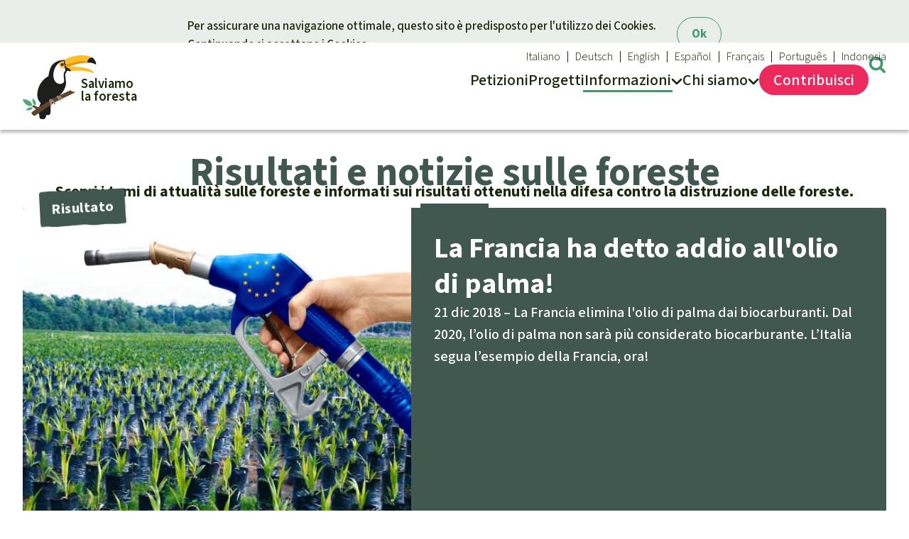

--- FILE ---
content_type: text/html; charset=UTF-8
request_url: https://www.salviamolaforesta.org/aggiornamenti/2018
body_size: 10349
content:
<!doctype html>
<html lang="it" data-svg-icons-uri="/build/icons.da862f33.svg" >
<!-- 8972804 -->
<head prefix="og: http://ogp.me/ns#" >
        <meta charset="UTF-8" />
    <title>Risultati e notizie sulle foreste - Salviamo la foresta - Salviamo la foresta</title>

    <script>20;
        document.documentElement.dataset.colorScheme = window.localStorage.getItem('color-scheme') || 'auto';
                    ;</script>

            <link rel="stylesheet" href="/build/styles.a70f6dba.css">
        <link rel="stylesheet" href="/build/mobile.b4fee6ef.css"  media="(max-width: 43.99999rem)" />
        <link rel="stylesheet" href="/build/desktop.fc3d358a.css" media="(min-width: 44rem)" />

                    <style nonce="ca283830-20">

        a.tile.replace-on-click > div.content
        {
            text-align: center;
        }

    </style>

    
                <script fetchpriority="low" defer src="/build/js/utils/origin.f104a51f.js"></script>
        <script fetchpriority="low" defer src="/build/js/vendor/js.cookie.ef54837c.js"></script>

                <script fetchpriority="low" type="module" src="/build/js/index.466b251a.mjs"></script>

                <meta name="viewport" content="width=device-width, initial-scale=1.0" />
        <meta name="description" content="Difendi le foreste tropicali. Qui puoi leggere le informazioni e le petizioni attuali. Fai sentire ora la tua voce in rete, aggiungi la tua firma!">
                
        
        
        <script type="application/ld+json">
            {
                "@context": "https://schema.org",                    "@type": "WebPage",
                    "headline": "Risultati\u0020e\u0020notizie\u0020sulle\u0020foreste\u0020\u002D\u0020Salviamo\u0020la\u0020foresta",
                
                                "inLanguage": "it",
                "isAccessibleForFree": true,
                "publisher": {
                      "@type": "Organization",
                      "name": "Salviamo la foresta",
                      "url": "https://www.salviamolaforesta.org/",
                      "logo": {
                          "@type": "ImageObject",
                          "url": "https://www.salviamolaforesta.org/build/rdr-logo.1f8ddb46.svg",
                          "width": 450,
                          "height": 388
                      }
                }
            }
            </script>
        
        
                    <meta property="og:locale" content="it_IT">
            <meta property="og:site_name" content="Salviamo la foresta">

            
                                            <meta property="og:type" content="website">
                            
                                                            <meta property="og:image" content="https://www.salviamolaforesta.org/photos/article/facebook/fb/it/kw-050409919-riesentukan.jpg">
    
                        
            <meta property="twitter:card" content="summary_large_image">

                <script>20;
        document.documentElement.classList.add('js');
        var _paq = window._paq || [];
        window.plausible = function() { (window.plausible.q = window.plausible.q || []).push(arguments) };
                var _plsblPageView = {
            props: {
                'devicePixelRatio': window.devicePixelRatio,
                'protocol' : performance.getEntriesByType ? (performance.getEntriesByType('navigation')[0] || [])['nextHopProtocol'] : undefined
            }
        };
    ;</script>
        <link rel="icon" href="/build/favicon.574a5afc.ico" sizes="48x48" >
        <link rel="icon" href="/build/rdr-logo.1f8ddb46.svg" sizes="any" type="image/svg+xml">
    </head>
    <body class="it">
            <a data-nosnippet class="wcag show-on-focus fixed" tabindex="1" href="#content">Skip to main content</a>                    <header>
    <div class="page">
    <nav id="navi-main" aria-label="Menu principale">

        <a href="/" id="logo" aria-label="Startseite">
            <img fetchpriority="high" width="105" height="90" alt="Salviamo la foresta" src="/build/rdr-logo.1f8ddb46.svg" />
            <div aria-hidden="true"><span>Salviamo</span> <span>la foresta</span></div>
        </a>

        
        <div tabindex="-1">
            <span aria-hidden="true">
                <svg aria-hidden="true" focusable="false" width="20" height="30">
                    <use xlink:href="/build/icons.da862f33.svg#menu"></use>
                    <use xlink:href="/build/icons.da862f33.svg#close"></use>
                </svg>
                Menu
            </span>
            <ul>    <li aria-haspopup="true" class="">
        <a href="/petizione">
            <span>Petizioni</span>
        </a>
    </li>
    <li aria-haspopup="false" class="">
        <a href="/progetti">
            <span>Progetti</span>
        </a>
    </li>
    <li tabindex="-1" aria-haspopup="true" class="has-sub active">
        <a href="/tema" aria-label="Informazioni">
            <span>Info<span>rmazioni</span></span>
                <svg aria-hidden="true" width="16" height="10" viewBox="0 0 16 10">
        <use href="#navi-chevron"></use>
    </svg>

        </a><ul tabindex="-1">
    <li tabindex="-1">
        <strong class="h-like">Informati
                <svg aria-hidden="true" width="16" height="10" viewBox="0 0 16 10">
        <use href="#navi-chevron"></use>
    </svg>

        </strong>

        <ul>

            <li class="active">
                <a href="/aggiornamenti">Attualità</a>
            </li>
            
            <li >
                <a href="/aggiornamenti/obiettivi-raggiunti">Risultati</a>
            </li>
        </ul>
    </li>
        <li tabindex="-1"><strong class="h-like"><a href="/tema">Temi principali</a>     <svg aria-hidden="true" width="16" height="10" viewBox="0 0 16 10">
        <use href="#navi-chevron"></use>
    </svg>
</strong>
<ul>
            <li >
        <a href="/tema/foresta-tropicale">Foresta tropicale</a>
        <li >
        <a href="/tema/biomassa-e-bioenergia">Biomassa e Bioenergia</a>
        <li >
        <a href="/tema/legno-tropicale">Legno Tropicale</a>
        <li >
        <a href="/tema/olio-di-palma">Olio di palma</a>
        <li >
        <a href="/tema/allevamenti-industriali">Allevamenti industriali</a>
        <li >
        <a href="/tema/biodiversita">Biodiversità</a>
        <li >
        <a href="/tema/acqua">Acqua</a>
        <li >
        <a href="/tema/miniere-old">Miniere</a>
        <li >
        <a href="/tema/landgrabbing">Landgrabbing</a>
        <li >
        <a href="/tema/rspo">Problemi della certificazione</a>
        <li >
        <a href="/tema/criminalita-ambientale-narcotraffico-territori-indigeni-amazzonia">Criminalità ambientale, narcotraffico e territori indigeni in Amazzonia</a>
        <li >
        <a href="/tema/alluminio">Alluminio</a>
        <li >
        <a href="/tema/alluminio-domande-e-risposte">Domande e risposte</a>
        <li >
        <a href="/tema/incendi">Incendi</a>
        <li >
        <a href="/tema/chimalapas">Chimalapas</a>
        <li >
        <a href="/tema/soia">Soia</a>
        <li >
        <a href="/tema/difensori">Difensori</a>
        <li >
        <a href="/tema/chaco">Chaco</a>
        <li >
        <a href="/tema/domande-e-risposte-biodiversita">Domande e risposte</a>
        <li >
        <a href="/tema/commercio-traffico-internazionale-fauna-flora-selvatica">Commercio e traffico internazionale di fauna e flora selvatiche</a>
        <li >
        <a href="/tema/clima">Clima</a>
        <li >
        <a href="/tema/documento-di-sintesi-sul-clima">Documento di sintesi sul clima</a>
        <li >
        <a href="/tema/miniere">Miniere</a>
        <li >
        <a href="/tema/cpli">CPLI</a>
        <li >
        <a href="/tema/nestle">Nestlé</a>
        <li >
        <a href="/tema/pandemia-deforestazione">Pandemia e deforestazione</a>
        <li >
        <a href="/tema/pandemia-ambientalismo">Pandemia e ambientalismo</a>
        <li >
        <a href="/tema/cambiamento-climatico">Cambiamento climatico</a>
    </ul></li>
</ul></li>
    <li tabindex="-1" aria-haspopup="true" class="has-sub narrow">
        <a href="/tentang-kami">
            <span>Chi siamo</span>
                <svg aria-hidden="true" width="16" height="10" viewBox="0 0 16 10">
        <use href="#navi-chevron"></use>
    </svg>

        </a><ul tabindex="-1">
    <li>
        <strong class="h-like">Salviamo la Foresta</strong>
        <ul>

                        <li ><a href="/tentang-kami">Chi siamo</a>
            <li ><a href="/contatto">Contattaci</a>
            <li ><a href="/trasparenza">Trasparenza</a>
            <li ><a href="/sede-legale">Sede legale</a>
        </ul>
    </li>
</ul>
</li>
<li class="secondary hide-desktop">
                    <a title="Cerca" href="#search" class="target-toggle">
                        <svg aria-hidden="true" width="21" height="21" viewBox="0 0 21 21">
                            <use href="/build/icons.da862f33.svg#search"></use>
                        </svg>
                        <span>
                        Cerca
                        </span>
                    </a>
                </li><li tabindex="-1" id="navi-meta" class="secondary has-sub" aria-label="Our languages">
    <a href="/" title="Salviamo la foresta">
        <svg aria-hidden="true" focusable="false" width="21" height="21" viewBox="0 0 21 21">
            <use xlink:href="/build/icons.da862f33.svg#globe"></use>
        </svg>
        Italiano
            <svg aria-hidden="true" width="16" height="10" viewBox="0 0 16 10">
        <use href="#navi-chevron"></use>
    </svg>

    </a>

    <ul><li><a lang="de" title="Rettet den Regenwald e.V." href="https://www.regenwald.org">Deutsch</a><li><a lang="en" title="Rainforest Rescue" href="https://www.rainforest-rescue.org">English</a><li><a lang="es" title="Salva la Selva" href="https://www.salvalaselva.org">Español</a><li><a lang="fr" title="Sauvons la Forêt" href="https://www.sauvonslaforet.org">Français</a><li><a lang="pt" title="Salve a Floresta" href="https://www.salveafloresta.org">Português</a><li><a lang="id" title="Selamatkan Hutan Hujan" href="https://www.hutanhujan.org">Indonesia</a>    </ul>
</li></ul>
        </div>
        <div tabindex="-1">
            <span aria-hidden="true">
                <svg aria-hidden="true" focusable="false" width="25" height="25">
                    <use xlink:href="/build/icons.da862f33.svg#donate"></use>
                    <use xlink:href="/build/icons.da862f33.svg#close"></use>
                </svg>
                Contribuisci
            </span>
            <ul>    <li tabindex="-1" aria-haspopup="true" class="emphasize has-sub">
        <a href="/donazione">
            <svg aria-hidden="true" focusable="false" width="31" height="32">
                <use xlink:href="/build/icons.da862f33.svg#donate"></use>
            </svg>
            <span>Contribuisci</span>
        </a><ul tabindex="-1">
        <li tabindex="-1">
        <strong class="h-like"><a href="/donazione">La tua donazione aiuta</a>     <svg aria-hidden="true" width="16" height="10" viewBox="0 0 16 10">
        <use href="#navi-chevron"></use>
    </svg>
</strong>
                <ul>
                                <li><a href="/donazione/2195/come-fare-la-tua-donazione">Sostieni Salviamo la Foresta</a>
                                        
        </ul>
    </li>

            <li tabindex="-1">

            <strong class="h-like"><a href="/donazione#topical">Donazione per una causa specifica</a>     <svg aria-hidden="true" width="16" height="10" viewBox="0 0 16 10">
        <use href="#navi-chevron"></use>
    </svg>
</strong>
            <ul><li>
                    <a href="/donazione/11002/lavorariamo-fianco-a-fianco-ai-difensori-delle-foreste">Difensore e difensori delle foreste</a>
                </li>
                <li>
                    <a href="/donazione/10995/difendiamo-le-foreste-pluviali">In difesa della foresta</a>
                </li>
                <li>
                    <a href="/donazione/11001/proteggiamo-gli-animali-preservando-il-loro-habitat">Protezione degli animali</a>
                </li>
                            </ul>
        </li>
            <li tabindex="-1">

            <strong class="h-like"><a href="/donazione#regional">Donazione per una regione particolare</a>     <svg aria-hidden="true" width="16" height="10" viewBox="0 0 16 10">
        <use href="#navi-chevron"></use>
    </svg>
</strong>
            <ul><li>
                    <a href="/donazione/11004/proteggiamo-la-ricca-natura-dellafrica">Africa</a>
                </li>
                <li>
                    <a href="/donazione/11003/salviamo-le-foreste-del-sud-est-asiatico">Sud-est asiatico</a>
                </li>
                <li>
                    <a href="/donazione/11005/in-difesa-della-biodiversita-dellamerica-latina">America Latina</a>
                </li>
                            </ul>
        </li>
        <li class="hide-mobile">        <a class="tile" href="/donazione/2195/come-fare-la-tua-donazione">
            <picture class="base" >
                            <source srcset="[data-uri]" media="(max-width: 599px)">                            <img loading="lazy" src="/photos/article/base/s/tukan-urkunde-regenwald-blanko.jpg" alt="Un tucano" width="384" height="253"></picture>
            <div class="content">
                <strong class="h-like">Come fare la tua donazione</strong>
                <span class="link button">Contribuisci</span>
            </div>
        </a>
    </li>
</ul>

</li>
</ul>
        </div>
        <a title="Cerca" href="#search" class="target-toggle">
            <svg aria-hidden="true" width="25" height="25" viewBox="0 0 21 21">
                <use href="/build/icons.da862f33.svg#search"></use>
            </svg>
        </a>
                    
    </nav>

        </div>
</header>
        
        <search id="search" data-nosnippet>
            <div class="emphasize content" style="max-width: 100%; width: max-content;" >
                                <form class="data-entry" action="https://www.salviamolaforesta.org/ricerca" method="get">

                    <strong class="h-like h2" >Cerca</strong>
                                        <input required name="q" type="text" placeholder="Cerca qui" value="">
                    
                    <button type="submit" class="nonessential" style="white-space: nowrap">
                        <svg aria-hidden="true" focusable="false" style="width:1em" viewBox="0 0 30 32" aria-label="Cerca" title="Cerca">
                            <title>Cerca</title>
                            <use xlink:href="/build/icons.da862f33.svg#search"></use>
                        </svg> Cerca</button>

                </form>
                            </div>
        </search>

                <main id="content" class="clr-group-info"><section class="page">
    <h1>Risultati e notizie sulle foreste</h1>
            <p class="intro">Scopri i temi di attualità sulle foreste e informati sui risultati ottenuti nella difesa contro la distruzione delle foreste.</p>
    
    <hr>

    
    <a href="/aggiornamenti/9196/la-francia-ha-detto-addio-allolio-di-palma" class="tile emphasize horizontal" data-badge="Risultato" data-badge-masked>
                            <picture  class="focus-point" style="--focus-container-width: calc((min(var(--viewport-width), 79rem) - 3rem) * 0.45)">                        <source media="(((not (max-resolution: 1x)) or (not (-webkit-max-device-pixel-ratio: 1))) and (not (min-width: 44rem)))"
            sizes="auto, 100vw"
            srcset="/photos/article/base/xxxl/x2/biosprit-palmoel-eu.jpg 2400w,/photos/article/base/xxl/x2/biosprit-palmoel-eu.jpg 2016w,/photos/article/base/xl/x2/biosprit-palmoel-eu.jpg 1544w,/photos/article/base/l/x2/biosprit-palmoel-eu.jpg 1312w,/photos/article/base/m/x2/biosprit-palmoel-eu.jpg 1184w" width="592" height="390">
    <source media="(not (min-width: 44rem))"
            sizes="auto, 100vw"
            srcset="/photos/article/base/xxxl/biosprit-palmoel-eu.jpg 1200w,/photos/article/base/xxl/biosprit-palmoel-eu.jpg 1008w,/photos/article/base/xl/biosprit-palmoel-eu.jpg 772w,/photos/article/base/l/biosprit-palmoel-eu.jpg 656w,/photos/article/base/m/biosprit-palmoel-eu.jpg 592w" width="592" height="390">
    
        
                <source media="(not (max-resolution: 1x)), (not (-webkit-max-device-pixel-ratio: 1))"
                sizes="auto, calc((min(100vw, 79rem) - 3rem) * 0.45)"
                srcset="/photos/article/portrait/xxl/x2/biosprit-palmoel-eu.jpg 2016w,/photos/article/portrait/xl/x2/biosprit-palmoel-eu.jpg 1544w,/photos/article/portrait/l/x2/biosprit-palmoel-eu.jpg 1312w,/photos/article/portrait/m/x2/biosprit-palmoel-eu.jpg 1184w">

                                    <img loading="lazy" sizes="auto, calc((min(100vw, 79rem) - 3rem) * 0.45)" srcset="/photos/article/portrait/xxl/biosprit-palmoel-eu.jpg 1008w,/photos/article/portrait/xl/biosprit-palmoel-eu.jpg 772w,/photos/article/portrait/l/biosprit-palmoel-eu.jpg 656w,/photos/article/portrait/m/biosprit-palmoel-eu.jpg 592w" src="/photos/article/portrait/m/biosprit-palmoel-eu.jpg" alt="Olio di palma, biocarburante della UE" width="592" height="497">
    </picture>
    

        <div class="content">
            <h2>La Francia ha detto addio all&#039;olio di palma!</h2>
            <p>
                <span class="meta">21 dic 2018</span>
                La Francia elimina l&#039;olio di palma dai biocarburanti. Dal 2020, l’olio di palma non sarà più considerato biocarburante. L’Italia segua l’esempio della Francia, ora!
            </p>

        </div>
    </a>

    <div class="tiles grid two-col">
                    <a class="tile" href="/aggiornamenti/9192/gli-attivisti-contro-il-cemento-ricevono-il-premio-per-i-diritti-umani">
                
    <picture >
                                                                                    
                                                                    <source media="(((not (max-resolution: 1x)) or (not (-webkit-max-device-pixel-ratio: 1))) and ((min-width: 44rem)))"
            sizes="auto, calc((min(100vw, 79rem) - 5.5rem) / 2)"
            srcset="/photos/article/wide/xl/x2/20171208-hc-121202.jpg 1544w,/photos/article/wide/l/x2/20171208-hc-121202.jpg 1312w,/photos/article/wide/m/x2/20171208-hc-121202.jpg 1184w,/photos/article/wide/s/x2/20171208-hc-121202.jpg 768w" width="592" height="330">
    <source media="((min-width: 44rem))"
            sizes="auto, calc((min(100vw, 79rem) - 5.5rem) / 2)"
            srcset="/photos/article/wide/xl/20171208-hc-121202.jpg 772w,/photos/article/wide/l/20171208-hc-121202.jpg 656w,/photos/article/wide/m/20171208-hc-121202.jpg 592w,/photos/article/wide/s/20171208-hc-121202.jpg 384w" width="592" height="330">
    
                
        
                <source media="(not (max-resolution: 1x)), (not (-webkit-max-device-pixel-ratio: 1))"
                sizes="auto, (not (min-width: 44rem)) calc(100vw - 3rem),(not (min-width: 65rem)) calc((100vw - 5.5rem) / 2),calc((min(100vw, 79rem) - 5.5rem) / 2)"
                srcset="/photos/article/base/xl/x2/20171208-hc-121202.jpg 1544w,/photos/article/base/l/x2/20171208-hc-121202.jpg 1312w,/photos/article/base/m/x2/20171208-hc-121202.jpg 1184w,/photos/article/base/s/x2/20171208-hc-121202.jpg 768w">

                                    <img loading="lazy" sizes="auto, (not (min-width: 44rem)) calc(100vw - 3rem),(not (min-width: 65rem)) calc((100vw - 5.5rem) / 2),calc((min(100vw, 79rem) - 5.5rem) / 2)" srcset="/photos/article/base/xl/20171208-hc-121202.jpg 772w,/photos/article/base/l/20171208-hc-121202.jpg 656w,/photos/article/base/m/20171208-hc-121202.jpg 592w,/photos/article/base/s/20171208-hc-121202.jpg 384w" src="/photos/article/base/m/20171208-hc-121202.jpg" alt="Protesta contro la società tedesca HeidelbergCement a Giava, 12.12.2017" width="592" height="390">
            

        </picture>
    

        <div class="content" data-badge="Notizia" >
            <h3>Gli attivisti contro il cemento ricevono il premio per i diritti umani</h3>
            <p>
                <span class="meta">20 dic 2018</span>
                Lo Yap Tham Hien Human Rights Award  premierà gli attivisti indonesiani impegnati per salvare la loro terra dalle industrie del cemento, delle miniere e dell&#039;olio di palma.
            </p>
        </div>
    </a>    <a class="tile" href="/aggiornamenti/9164/la-foresta-degli-elefanti-di-sumatra-e-al-sicuro">
                
    <picture >
                                                                                    
                                                                    <source media="(((not (max-resolution: 1x)) or (not (-webkit-max-device-pixel-ratio: 1))) and ((min-width: 44rem)))"
            sizes="auto, calc((min(100vw, 79rem) - 5.5rem) / 2)"
            srcset="/photos/article/wide/xl/x2/sumatra-elefant-2-klein.jpg 1544w,/photos/article/wide/l/x2/sumatra-elefant-2-klein.jpg 1312w,/photos/article/wide/m/x2/sumatra-elefant-2-klein.jpg 1184w,/photos/article/wide/s/x2/sumatra-elefant-2-klein.jpg 768w" width="592" height="330">
    <source media="((min-width: 44rem))"
            sizes="auto, calc((min(100vw, 79rem) - 5.5rem) / 2)"
            srcset="/photos/article/wide/xl/sumatra-elefant-2-klein.jpg 772w,/photos/article/wide/l/sumatra-elefant-2-klein.jpg 656w,/photos/article/wide/m/sumatra-elefant-2-klein.jpg 592w,/photos/article/wide/s/sumatra-elefant-2-klein.jpg 384w" width="592" height="330">
    
                
        
                <source media="(not (max-resolution: 1x)), (not (-webkit-max-device-pixel-ratio: 1))"
                sizes="auto, (not (min-width: 44rem)) calc(100vw - 3rem),(not (min-width: 65rem)) calc((100vw - 5.5rem) / 2),calc((min(100vw, 79rem) - 5.5rem) / 2)"
                srcset="/photos/article/base/xl/x2/sumatra-elefant-2-klein.jpg 1544w,/photos/article/base/l/x2/sumatra-elefant-2-klein.jpg 1312w,/photos/article/base/m/x2/sumatra-elefant-2-klein.jpg 1184w,/photos/article/base/s/x2/sumatra-elefant-2-klein.jpg 768w">

                                    <img loading="lazy" sizes="auto, (not (min-width: 44rem)) calc(100vw - 3rem),(not (min-width: 65rem)) calc((100vw - 5.5rem) / 2),calc((min(100vw, 79rem) - 5.5rem) / 2)" srcset="/photos/article/base/xl/sumatra-elefant-2-klein.jpg 772w,/photos/article/base/l/sumatra-elefant-2-klein.jpg 656w,/photos/article/base/m/sumatra-elefant-2-klein.jpg 592w,/photos/article/base/s/sumatra-elefant-2-klein.jpg 384w" src="/photos/article/base/m/sumatra-elefant-2-klein.jpg" alt="Un elefante di Sumatra nella foresta" width="592" height="390">
            

        </picture>
    

        <div class="content" data-badge="Risultato" >
            <h3>La foresta degli elefanti di Sumatra è al sicuro!</h3>
            <p>
                <span class="meta">29 nov 2018</span>
                I nostri partner a Sumatra hanno ottenuto un successo eclatante: 2000 ettari di foresta a Sepintun ora appartengono ufficialmente alle comunità locali e agli elefanti.
            </p>
        </div>
    </a>    <a class="tile" href="/aggiornamenti/9136/plawan-abbiamo-battuto-le-grandi-piantagioni">
                
    <picture >
                                                                                    
                                                                    <source media="(((not (max-resolution: 1x)) or (not (-webkit-max-device-pixel-ratio: 1))) and ((min-width: 44rem)))"
            sizes="auto, calc((min(100vw, 79rem) - 5.5rem) / 2)"
            srcset="/photos/article/wide/xl/x2/gantong-palawan-communities.jpg 1544w,/photos/article/wide/l/x2/gantong-palawan-communities.jpg 1312w,/photos/article/wide/m/x2/gantong-palawan-communities.jpg 1184w,/photos/article/wide/s/x2/gantong-palawan-communities.jpg 768w" width="592" height="330">
    <source media="((min-width: 44rem))"
            sizes="auto, calc((min(100vw, 79rem) - 5.5rem) / 2)"
            srcset="/photos/article/wide/xl/gantong-palawan-communities.jpg 772w,/photos/article/wide/l/gantong-palawan-communities.jpg 656w,/photos/article/wide/m/gantong-palawan-communities.jpg 592w,/photos/article/wide/s/gantong-palawan-communities.jpg 384w" width="592" height="330">
    
                
        
                <source media="(not (max-resolution: 1x)), (not (-webkit-max-device-pixel-ratio: 1))"
                sizes="auto, (not (min-width: 44rem)) calc(100vw - 3rem),(not (min-width: 65rem)) calc((100vw - 5.5rem) / 2),calc((min(100vw, 79rem) - 5.5rem) / 2)"
                srcset="/photos/article/base/xl/x2/gantong-palawan-communities.jpg 1544w,/photos/article/base/l/x2/gantong-palawan-communities.jpg 1312w,/photos/article/base/m/x2/gantong-palawan-communities.jpg 1184w,/photos/article/base/s/x2/gantong-palawan-communities.jpg 768w">

                                    <img loading="lazy" sizes="auto, (not (min-width: 44rem)) calc(100vw - 3rem),(not (min-width: 65rem)) calc((100vw - 5.5rem) / 2),calc((min(100vw, 79rem) - 5.5rem) / 2)" srcset="/photos/article/base/xl/gantong-palawan-communities.jpg 772w,/photos/article/base/l/gantong-palawan-communities.jpg 656w,/photos/article/base/m/gantong-palawan-communities.jpg 592w,/photos/article/base/s/gantong-palawan-communities.jpg 384w" src="/photos/article/base/m/gantong-palawan-communities.jpg" alt="Due donne con i loro figli accanto alle case tradizionali di paglia" width="592" height="390">
            

        </picture>
    

        <div class="content" data-badge="Risultato" >
            <h3>Plawan: abbiamo battuto le grandi piantagioni!</h3>
            <p>
                <span class="meta">16 nov 2018</span>
                Filippine, abbiamo ottenuto 2 successi: il governo ha messo una moratoria sulla diffusione delle piantagioni di palma da olio ed ha chiuso due compagnie di palma da cocco.
            </p>
        </div>
    </a>    <a class="tile" href="/aggiornamenti/9081/il-lato-oscuro-del-marchio-di-sostenibilita-msc">
                
    <picture >
                                                                                    
                                                                    <source media="(((not (max-resolution: 1x)) or (not (-webkit-max-device-pixel-ratio: 1))) and ((min-width: 44rem)))"
            sizes="auto, calc((min(100vw, 79rem) - 5.5rem) / 2)"
            srcset="/photos/article/wide/xl/x2/dsc01110.jpg 1544w,/photos/article/wide/l/x2/dsc01110.jpg 1312w,/photos/article/wide/m/x2/dsc01110.jpg 1184w,/photos/article/wide/s/x2/dsc01110.jpg 768w" width="592" height="330">
    <source media="((min-width: 44rem))"
            sizes="auto, calc((min(100vw, 79rem) - 5.5rem) / 2)"
            srcset="/photos/article/wide/xl/dsc01110.jpg 772w,/photos/article/wide/l/dsc01110.jpg 656w,/photos/article/wide/m/dsc01110.jpg 592w,/photos/article/wide/s/dsc01110.jpg 384w" width="592" height="330">
    
                
        
                <source media="(not (max-resolution: 1x)), (not (-webkit-max-device-pixel-ratio: 1))"
                sizes="auto, (not (min-width: 44rem)) calc(100vw - 3rem),(not (min-width: 65rem)) calc((100vw - 5.5rem) / 2),calc((min(100vw, 79rem) - 5.5rem) / 2)"
                srcset="/photos/article/base/xl/x2/dsc01110.jpg 1544w,/photos/article/base/l/x2/dsc01110.jpg 1312w,/photos/article/base/m/x2/dsc01110.jpg 1184w,/photos/article/base/s/x2/dsc01110.jpg 768w">

                                    <img loading="lazy" sizes="auto, (not (min-width: 44rem)) calc(100vw - 3rem),(not (min-width: 65rem)) calc((100vw - 5.5rem) / 2),calc((min(100vw, 79rem) - 5.5rem) / 2)" srcset="/photos/article/base/xl/dsc01110.jpg 772w,/photos/article/base/l/dsc01110.jpg 656w,/photos/article/base/m/dsc01110.jpg 592w,/photos/article/base/s/dsc01110.jpg 384w" src="/photos/article/base/m/dsc01110.jpg" alt="Squali morti in un mercato del pesce" width="592" height="390">
            

        </picture>
    

        <div class="content" data-badge="Notizia" >
            <h3>Il lato oscuro del marchio di sostenibilità  MSC</h3>
            <p>
                <span class="meta">16 ott 2018</span>
                Ci sono voci sempre più discordanti che denunciano la concessione di certificazioni grandi attività di pesca di fatto insostenibili.
            </p>
        </div>
    </a>    <a class="tile" href="/aggiornamenti/9033/21-settembre-giornata-internazionale-per-contrastare-le-monocolture-di-alberi">
                
    <picture >
                                                                                    
                                                                    <source media="(((not (max-resolution: 1x)) or (not (-webkit-max-device-pixel-ratio: 1))) and ((min-width: 44rem)))"
            sizes="auto, calc((min(100vw, 79rem) - 5.5rem) / 2)"
            srcset="/photos/article/wide/xl/x2/palmen_.jpg 1544w,/photos/article/wide/l/x2/palmen_.jpg 1312w,/photos/article/wide/m/x2/palmen_.jpg 1184w,/photos/article/wide/s/x2/palmen_.jpg 768w" width="592" height="330">
    <source media="((min-width: 44rem))"
            sizes="auto, calc((min(100vw, 79rem) - 5.5rem) / 2)"
            srcset="/photos/article/wide/xl/palmen_.jpg 772w,/photos/article/wide/l/palmen_.jpg 656w,/photos/article/wide/m/palmen_.jpg 592w,/photos/article/wide/s/palmen_.jpg 384w" width="592" height="330">
    
                
        
                <source media="(not (max-resolution: 1x)), (not (-webkit-max-device-pixel-ratio: 1))"
                sizes="auto, (not (min-width: 44rem)) calc(100vw - 3rem),(not (min-width: 65rem)) calc((100vw - 5.5rem) / 2),calc((min(100vw, 79rem) - 5.5rem) / 2)"
                srcset="/photos/article/base/xl/x2/palmen_.jpg 1544w,/photos/article/base/l/x2/palmen_.jpg 1312w,/photos/article/base/m/x2/palmen_.jpg 1184w,/photos/article/base/s/x2/palmen_.jpg 768w">

                                    <img loading="lazy" sizes="auto, (not (min-width: 44rem)) calc(100vw - 3rem),(not (min-width: 65rem)) calc((100vw - 5.5rem) / 2),calc((min(100vw, 79rem) - 5.5rem) / 2)" srcset="/photos/article/base/xl/palmen_.jpg 772w,/photos/article/base/l/palmen_.jpg 656w,/photos/article/base/m/palmen_.jpg 592w,/photos/article/base/s/palmen_.jpg 384w" src="/photos/article/base/m/palmen_.jpg" alt="Palma da olio, piantagione in Perù" width="592" height="390">
            

        </picture>
    

        <div class="content" data-badge="Notizia" >
            <h3>21 settembre: Giornata internazionale per contrastare le monocolture di alberi</h3>
            <p>
                <span class="meta">21 set 2018</span>
                Il World Rainforest Movement ha convocato una giornata internazionale per contrastare le monocolture degli alberi, oggi 21 settembre
            </p>
        </div>
    </a>    <a class="tile" href="/aggiornamenti/8978/grazie-al-vostro-sostegno-abbiamo-ottenuto-questi-risultati">
                
    <picture >
                                                                                    
                                                                    <source media="(((not (max-resolution: 1x)) or (not (-webkit-max-device-pixel-ratio: 1))) and ((min-width: 44rem)))"
            sizes="auto, calc((min(100vw, 79rem) - 5.5rem) / 2)"
            srcset="/photos/article/wide/xl/x2/dsc-4631.jpg 1544w,/photos/article/wide/l/x2/dsc-4631.jpg 1312w,/photos/article/wide/m/x2/dsc-4631.jpg 1184w,/photos/article/wide/s/x2/dsc-4631.jpg 768w" width="592" height="330">
    <source media="((min-width: 44rem))"
            sizes="auto, calc((min(100vw, 79rem) - 5.5rem) / 2)"
            srcset="/photos/article/wide/xl/dsc-4631.jpg 772w,/photos/article/wide/l/dsc-4631.jpg 656w,/photos/article/wide/m/dsc-4631.jpg 592w,/photos/article/wide/s/dsc-4631.jpg 384w" width="592" height="330">
    
                
        
                <source media="(not (max-resolution: 1x)), (not (-webkit-max-device-pixel-ratio: 1))"
                sizes="auto, (not (min-width: 44rem)) calc(100vw - 3rem),(not (min-width: 65rem)) calc((100vw - 5.5rem) / 2),calc((min(100vw, 79rem) - 5.5rem) / 2)"
                srcset="/photos/article/base/xl/x2/dsc-4631.jpg 1544w,/photos/article/base/l/x2/dsc-4631.jpg 1312w,/photos/article/base/m/x2/dsc-4631.jpg 1184w,/photos/article/base/s/x2/dsc-4631.jpg 768w">

                                    <img loading="lazy" sizes="auto, (not (min-width: 44rem)) calc(100vw - 3rem),(not (min-width: 65rem)) calc((100vw - 5.5rem) / 2),calc((min(100vw, 79rem) - 5.5rem) / 2)" srcset="/photos/article/base/xl/dsc-4631.jpg 772w,/photos/article/base/l/dsc-4631.jpg 656w,/photos/article/base/m/dsc-4631.jpg 592w,/photos/article/base/s/dsc-4631.jpg 384w" src="/photos/article/base/m/dsc-4631.jpg" alt="Indigeni Mundurukú manifestano contro una diga sul fiume Tapajos, Brasile" width="592" height="390">
            

        </picture>
    

        <div class="content" data-badge="Risultato" >
            <h3>Grazie al vostro sostegno, abbiamo ottenuto questi risultati</h3>
            <p>
                <span class="meta">31 ago 2018</span>
                Il vostro lavoro porta a qualcosa? Sì, le vostre firme per aderire alle nostre petizioni servono. Sì, i nostri partner riescono a preservare la natura.
            </p>
        </div>
    </a>    <a class="tile" href="/aggiornamenti/8977/lindonesia-impone-lacquisto-di-airbus-alimentati-con-olio-di-palma">
                
    <picture >
                                                                                    
                                                                    <source media="(((not (max-resolution: 1x)) or (not (-webkit-max-device-pixel-ratio: 1))) and ((min-width: 44rem)))"
            sizes="auto, calc((min(100vw, 79rem) - 5.5rem) / 2)"
            srcset="/photos/article/wide/xl/x2/airbus-flugzeug-ueber-palmoel-plantage.jpg 1544w,/photos/article/wide/l/x2/airbus-flugzeug-ueber-palmoel-plantage.jpg 1312w,/photos/article/wide/m/x2/airbus-flugzeug-ueber-palmoel-plantage.jpg 1184w,/photos/article/wide/s/x2/airbus-flugzeug-ueber-palmoel-plantage.jpg 768w" width="592" height="330">
    <source media="((min-width: 44rem))"
            sizes="auto, calc((min(100vw, 79rem) - 5.5rem) / 2)"
            srcset="/photos/article/wide/xl/airbus-flugzeug-ueber-palmoel-plantage.jpg 772w,/photos/article/wide/l/airbus-flugzeug-ueber-palmoel-plantage.jpg 656w,/photos/article/wide/m/airbus-flugzeug-ueber-palmoel-plantage.jpg 592w,/photos/article/wide/s/airbus-flugzeug-ueber-palmoel-plantage.jpg 384w" width="592" height="330">
    
                
        
                <source media="(not (max-resolution: 1x)), (not (-webkit-max-device-pixel-ratio: 1))"
                sizes="auto, (not (min-width: 44rem)) calc(100vw - 3rem),(not (min-width: 65rem)) calc((100vw - 5.5rem) / 2),calc((min(100vw, 79rem) - 5.5rem) / 2)"
                srcset="/photos/article/base/xl/x2/airbus-flugzeug-ueber-palmoel-plantage.jpg 1544w,/photos/article/base/l/x2/airbus-flugzeug-ueber-palmoel-plantage.jpg 1312w,/photos/article/base/m/x2/airbus-flugzeug-ueber-palmoel-plantage.jpg 1184w,/photos/article/base/s/x2/airbus-flugzeug-ueber-palmoel-plantage.jpg 768w">

                                    <img loading="lazy" sizes="auto, (not (min-width: 44rem)) calc(100vw - 3rem),(not (min-width: 65rem)) calc((100vw - 5.5rem) / 2),calc((min(100vw, 79rem) - 5.5rem) / 2)" srcset="/photos/article/base/xl/airbus-flugzeug-ueber-palmoel-plantage.jpg 772w,/photos/article/base/l/airbus-flugzeug-ueber-palmoel-plantage.jpg 656w,/photos/article/base/m/airbus-flugzeug-ueber-palmoel-plantage.jpg 592w,/photos/article/base/s/airbus-flugzeug-ueber-palmoel-plantage.jpg 384w" src="/photos/article/base/m/airbus-flugzeug-ueber-palmoel-plantage.jpg" alt="Fotomontaggio: un aereo Airbus che sorvola una piantagione di palma da olio" width="592" height="390">
            

        </picture>
    

        <div class="content" data-badge="Notizia" >
            <h3>L&#039;Indonesia impone l&#039;acquisto di Airbus alimentati con olio di palma</h3>
            <p>
                <span class="meta">30 ago 2018</span>
                Se non comprate il nostro olio di palma, non compreremo i vostri aerei: ecco in sintesi il messaggio che ha appena lanciato l&#039;Indonesia a Francia e USA.
            </p>
        </div>
    </a>    <a class="tile" href="/aggiornamenti/8964/glifosato-bayer-vacilla">
                
    <picture >
                                                                                    
                                                                    <source media="(((not (max-resolution: 1x)) or (not (-webkit-max-device-pixel-ratio: 1))) and ((min-width: 44rem)))"
            sizes="auto, calc((min(100vw, 79rem) - 5.5rem) / 2)"
            srcset="/photos/article/wide/xl/x2/stop-roundup-glyphosat-monsanto.jpg 1544w,/photos/article/wide/l/x2/stop-roundup-glyphosat-monsanto.jpg 1312w,/photos/article/wide/m/x2/stop-roundup-glyphosat-monsanto.jpg 1184w,/photos/article/wide/s/x2/stop-roundup-glyphosat-monsanto.jpg 768w" width="592" height="330">
    <source media="((min-width: 44rem))"
            sizes="auto, calc((min(100vw, 79rem) - 5.5rem) / 2)"
            srcset="/photos/article/wide/xl/stop-roundup-glyphosat-monsanto.jpg 772w,/photos/article/wide/l/stop-roundup-glyphosat-monsanto.jpg 656w,/photos/article/wide/m/stop-roundup-glyphosat-monsanto.jpg 592w,/photos/article/wide/s/stop-roundup-glyphosat-monsanto.jpg 384w" width="592" height="330">
    
                
        
                <source media="(not (max-resolution: 1x)), (not (-webkit-max-device-pixel-ratio: 1))"
                sizes="auto, (not (min-width: 44rem)) calc(100vw - 3rem),(not (min-width: 65rem)) calc((100vw - 5.5rem) / 2),calc((min(100vw, 79rem) - 5.5rem) / 2)"
                srcset="/photos/article/base/xl/x2/stop-roundup-glyphosat-monsanto.jpg 1544w,/photos/article/base/l/x2/stop-roundup-glyphosat-monsanto.jpg 1312w,/photos/article/base/m/x2/stop-roundup-glyphosat-monsanto.jpg 1184w,/photos/article/base/s/x2/stop-roundup-glyphosat-monsanto.jpg 768w">

                                    <img loading="lazy" sizes="auto, (not (min-width: 44rem)) calc(100vw - 3rem),(not (min-width: 65rem)) calc((100vw - 5.5rem) / 2),calc((min(100vw, 79rem) - 5.5rem) / 2)" srcset="/photos/article/base/xl/stop-roundup-glyphosat-monsanto.jpg 772w,/photos/article/base/l/stop-roundup-glyphosat-monsanto.jpg 656w,/photos/article/base/m/stop-roundup-glyphosat-monsanto.jpg 592w,/photos/article/base/s/stop-roundup-glyphosat-monsanto.jpg 384w" src="/photos/article/base/m/stop-roundup-glyphosat-monsanto.jpg" alt="Stop al Roundup Monsanto" width="592" height="390">
            

        </picture>
    

        <div class="content" data-badge="Notizia" >
            <h3>Glifosato: Bayer vacilla</h3>
            <p>
                <span class="meta">21 ago 2018</span>
                Le azioni di Bayer hanno subito una brusca caduta lunedì 13 Agosto dopo che un tribunale ha ordinato alla compagnia di risarcire un cittadino statunitense malato di cancro.
            </p>
        </div>
    </a>    <a class="tile" href="/aggiornamenti/8932/unesco-la-deforestazione-a-selous-mette-in-pericolo-i-rinoceronti">
                
    <picture >
                                                                                    
                                                                    <source media="(((not (max-resolution: 1x)) or (not (-webkit-max-device-pixel-ratio: 1))) and ((min-width: 44rem)))"
            sizes="auto, calc((min(100vw, 79rem) - 5.5rem) / 2)"
            srcset="/photos/article/wide/xl/x2/37285932462-32841add80-k.jpg 1544w,/photos/article/wide/l/x2/37285932462-32841add80-k.jpg 1312w,/photos/article/wide/m/x2/37285932462-32841add80-k.jpg 1184w,/photos/article/wide/s/x2/37285932462-32841add80-k.jpg 768w" width="592" height="330">
    <source media="((min-width: 44rem))"
            sizes="auto, calc((min(100vw, 79rem) - 5.5rem) / 2)"
            srcset="/photos/article/wide/xl/37285932462-32841add80-k.jpg 772w,/photos/article/wide/l/37285932462-32841add80-k.jpg 656w,/photos/article/wide/m/37285932462-32841add80-k.jpg 592w,/photos/article/wide/s/37285932462-32841add80-k.jpg 384w" width="592" height="330">
    
                
        
                <source media="(not (max-resolution: 1x)), (not (-webkit-max-device-pixel-ratio: 1))"
                sizes="auto, (not (min-width: 44rem)) calc(100vw - 3rem),(not (min-width: 65rem)) calc((100vw - 5.5rem) / 2),calc((min(100vw, 79rem) - 5.5rem) / 2)"
                srcset="/photos/article/base/xl/x2/37285932462-32841add80-k.jpg 1544w,/photos/article/base/l/x2/37285932462-32841add80-k.jpg 1312w,/photos/article/base/m/x2/37285932462-32841add80-k.jpg 1184w,/photos/article/base/s/x2/37285932462-32841add80-k.jpg 768w">

                                    <img loading="lazy" sizes="auto, (not (min-width: 44rem)) calc(100vw - 3rem),(not (min-width: 65rem)) calc((100vw - 5.5rem) / 2),calc((min(100vw, 79rem) - 5.5rem) / 2)" srcset="/photos/article/base/xl/37285932462-32841add80-k.jpg 772w,/photos/article/base/l/37285932462-32841add80-k.jpg 656w,/photos/article/base/m/37285932462-32841add80-k.jpg 592w,/photos/article/base/s/37285932462-32841add80-k.jpg 384w" src="/photos/article/base/m/37285932462-32841add80-k.jpg" alt="Rinoceronte nero (Diceros bicornis)" width="592" height="390">
            

        </picture>
    

        <div class="content" data-badge="Notizia" >
            <h3>UNESCO: la deforestazione a Selous mette in pericolo i rinoceronti</h3>
            <p>
                <span class="meta">9 lug 2018</span>
                Alcuni rinoceronti neri vivono ancora nella Riserva Selous in Tanzania. Però, proprio qui progettano di costruire una diga. Chiediamo la sua protezione.
            </p>
        </div>
    </a>    <a class="tile" href="/aggiornamenti/8913/aggiornamento-le-seychelles-sono-ancora-in-pericolo">
                
    <picture >
                                                                                    
                                                                    <source media="(((not (max-resolution: 1x)) or (not (-webkit-max-device-pixel-ratio: 1))) and ((min-width: 44rem)))"
            sizes="auto, calc((min(100vw, 79rem) - 5.5rem) / 2)"
            srcset="/photos/article/wide/xl/x2/15679251923-4b4e19feae-k.jpg 1544w,/photos/article/wide/l/x2/15679251923-4b4e19feae-k.jpg 1312w,/photos/article/wide/m/x2/15679251923-4b4e19feae-k.jpg 1184w,/photos/article/wide/s/x2/15679251923-4b4e19feae-k.jpg 768w" width="592" height="330">
    <source media="((min-width: 44rem))"
            sizes="auto, calc((min(100vw, 79rem) - 5.5rem) / 2)"
            srcset="/photos/article/wide/xl/15679251923-4b4e19feae-k.jpg 772w,/photos/article/wide/l/15679251923-4b4e19feae-k.jpg 656w,/photos/article/wide/m/15679251923-4b4e19feae-k.jpg 592w,/photos/article/wide/s/15679251923-4b4e19feae-k.jpg 384w" width="592" height="330">
    
                
        
                <source media="(not (max-resolution: 1x)), (not (-webkit-max-device-pixel-ratio: 1))"
                sizes="auto, (not (min-width: 44rem)) calc(100vw - 3rem),(not (min-width: 65rem)) calc((100vw - 5.5rem) / 2),calc((min(100vw, 79rem) - 5.5rem) / 2)"
                srcset="/photos/article/base/xl/x2/15679251923-4b4e19feae-k.jpg 1544w,/photos/article/base/l/x2/15679251923-4b4e19feae-k.jpg 1312w,/photos/article/base/m/x2/15679251923-4b4e19feae-k.jpg 1184w,/photos/article/base/s/x2/15679251923-4b4e19feae-k.jpg 768w">

                                    <img loading="lazy" sizes="auto, (not (min-width: 44rem)) calc(100vw - 3rem),(not (min-width: 65rem)) calc((100vw - 5.5rem) / 2),calc((min(100vw, 79rem) - 5.5rem) / 2)" srcset="/photos/article/base/xl/15679251923-4b4e19feae-k.jpg 772w,/photos/article/base/l/15679251923-4b4e19feae-k.jpg 656w,/photos/article/base/m/15679251923-4b4e19feae-k.jpg 592w,/photos/article/base/s/15679251923-4b4e19feae-k.jpg 384w" src="/photos/article/base/m/15679251923-4b4e19feae-k.jpg" alt="Isole Seychelles" width="592" height="390">
            

        </picture>
    

        <div class="content" data-badge="Notizia" >
            <h3>Aggiornamento: le Seychelles sono ancora in pericolo</h3>
            <p>
                <span class="meta">26 giu 2018</span>
                L&#039;atollo di Aldabra nelle Seychelles rimane in grave pericolo: l&#039;India e le Seychelles vogliono ancora  costruire una base navale sulla vicina isola di Asunción.
            </p>
        </div>
    </a>    <a class="tile" href="/aggiornamenti/8906/le-firme-hanno-salvato-latollo">
                
    <picture >
                                                                                    
                                                                    <source media="(((not (max-resolution: 1x)) or (not (-webkit-max-device-pixel-ratio: 1))) and ((min-width: 44rem)))"
            sizes="auto, calc((min(100vw, 79rem) - 5.5rem) / 2)"
            srcset="/photos/article/wide/xl/x2/aldabra-riesenschildkroete.jpg 1544w,/photos/article/wide/l/x2/aldabra-riesenschildkroete.jpg 1312w,/photos/article/wide/m/x2/aldabra-riesenschildkroete.jpg 1184w,/photos/article/wide/s/x2/aldabra-riesenschildkroete.jpg 768w" width="592" height="330">
    <source media="((min-width: 44rem))"
            sizes="auto, calc((min(100vw, 79rem) - 5.5rem) / 2)"
            srcset="/photos/article/wide/xl/aldabra-riesenschildkroete.jpg 772w,/photos/article/wide/l/aldabra-riesenschildkroete.jpg 656w,/photos/article/wide/m/aldabra-riesenschildkroete.jpg 592w,/photos/article/wide/s/aldabra-riesenschildkroete.jpg 384w" width="592" height="330">
    
                
        
                <source media="(not (max-resolution: 1x)), (not (-webkit-max-device-pixel-ratio: 1))"
                sizes="auto, (not (min-width: 44rem)) calc(100vw - 3rem),(not (min-width: 65rem)) calc((100vw - 5.5rem) / 2),calc((min(100vw, 79rem) - 5.5rem) / 2)"
                srcset="/photos/article/base/xl/x2/aldabra-riesenschildkroete.jpg 1544w,/photos/article/base/l/x2/aldabra-riesenschildkroete.jpg 1312w,/photos/article/base/m/x2/aldabra-riesenschildkroete.jpg 1184w,/photos/article/base/s/x2/aldabra-riesenschildkroete.jpg 768w">

                                    <img loading="lazy" sizes="auto, (not (min-width: 44rem)) calc(100vw - 3rem),(not (min-width: 65rem)) calc((100vw - 5.5rem) / 2),calc((min(100vw, 79rem) - 5.5rem) / 2)" srcset="/photos/article/base/xl/aldabra-riesenschildkroete.jpg 772w,/photos/article/base/l/aldabra-riesenschildkroete.jpg 656w,/photos/article/base/m/aldabra-riesenschildkroete.jpg 592w,/photos/article/base/s/aldabra-riesenschildkroete.jpg 384w" src="/photos/article/base/m/aldabra-riesenschildkroete.jpg" alt="Tartaruga gigante delle Seychelles (Aldabrachelys gigantea)" width="592" height="390">
            

        </picture>
    

        <div class="content" data-badge="Risultato" >
            <h3>Le firme hanno salvato l&#039;atollo</h3>
            <p>
                <span class="meta">22 giu 2018</span>
                L&#039;atollo di Aldabra è stato salvato! Il governo delle Seychelles ha rinunciato ai piani per costruire una base militare sull&#039;isola di Asunción, che minacciava la natura.
            </p>
        </div>
    </a>    <a class="tile" href="/aggiornamenti/8879/ong-mettono-in-guardia-sulluso-dei-biocombustibili-nellaviazione">
                
    <picture >
                                                                                    
                                                                    <source media="(((not (max-resolution: 1x)) or (not (-webkit-max-device-pixel-ratio: 1))) and ((min-width: 44rem)))"
            sizes="auto, calc((min(100vw, 79rem) - 5.5rem) / 2)"
            srcset="/photos/article/wide/xl/x2/fliegen-ohne-biosprit-2.jpg 1544w,/photos/article/wide/l/x2/fliegen-ohne-biosprit-2.jpg 1312w,/photos/article/wide/m/x2/fliegen-ohne-biosprit-2.jpg 1184w,/photos/article/wide/s/x2/fliegen-ohne-biosprit-2.jpg 768w" width="592" height="330">
    <source media="((min-width: 44rem))"
            sizes="auto, calc((min(100vw, 79rem) - 5.5rem) / 2)"
            srcset="/photos/article/wide/xl/fliegen-ohne-biosprit-2.jpg 772w,/photos/article/wide/l/fliegen-ohne-biosprit-2.jpg 656w,/photos/article/wide/m/fliegen-ohne-biosprit-2.jpg 592w,/photos/article/wide/s/fliegen-ohne-biosprit-2.jpg 384w" width="592" height="330">
    
                
        
                <source media="(not (max-resolution: 1x)), (not (-webkit-max-device-pixel-ratio: 1))"
                sizes="auto, (not (min-width: 44rem)) calc(100vw - 3rem),(not (min-width: 65rem)) calc((100vw - 5.5rem) / 2),calc((min(100vw, 79rem) - 5.5rem) / 2)"
                srcset="/photos/article/base/xl/x2/fliegen-ohne-biosprit-2.jpg 1544w,/photos/article/base/l/x2/fliegen-ohne-biosprit-2.jpg 1312w,/photos/article/base/m/x2/fliegen-ohne-biosprit-2.jpg 1184w,/photos/article/base/s/x2/fliegen-ohne-biosprit-2.jpg 768w">

                                    <img loading="lazy" sizes="auto, (not (min-width: 44rem)) calc(100vw - 3rem),(not (min-width: 65rem)) calc((100vw - 5.5rem) / 2),calc((min(100vw, 79rem) - 5.5rem) / 2)" srcset="/photos/article/base/xl/fliegen-ohne-biosprit-2.jpg 772w,/photos/article/base/l/fliegen-ohne-biosprit-2.jpg 656w,/photos/article/base/m/fliegen-ohne-biosprit-2.jpg 592w,/photos/article/base/s/fliegen-ohne-biosprit-2.jpg 384w" src="/photos/article/base/m/fliegen-ohne-biosprit-2.jpg" alt="Fotomontaggio: turbina di un aereo sovrapposta ad una foresta bruciata" width="592" height="390">
            

        </picture>
    

        <div class="content" data-badge="Notizia" >
            <h3>ONG mettono in guardia sull&#039;uso dei biocombustibili nell’aviazione</h3>
            <p>
                <span class="meta">13 giu 2018</span>
                Il Consiglio Internazionale dell&#039;Aviazione Civile (ICAO) rinunci ai piani per l&#039; uso dei biocombustibili e al mito della crescita &quot;neutrale&quot; del carbonio.
            </p>
        </div>
    </a>    <a class="tile" href="/aggiornamenti/8853/bruciare-legno-fa-male-al-clima-studio-sui-piani-della-ue">
                
    <picture >
                                                                                    
                                                                    <source media="(((not (max-resolution: 1x)) or (not (-webkit-max-device-pixel-ratio: 1))) and ((min-width: 44rem)))"
            sizes="auto, calc((min(100vw, 79rem) - 5.5rem) / 2)"
            srcset="/photos/article/wide/xl/x2/dsc-0048.jpg 1544w,/photos/article/wide/l/x2/dsc-0048.jpg 1312w,/photos/article/wide/m/x2/dsc-0048.jpg 1184w,/photos/article/wide/s/x2/dsc-0048.jpg 768w" width="592" height="330">
    <source media="((min-width: 44rem))"
            sizes="auto, calc((min(100vw, 79rem) - 5.5rem) / 2)"
            srcset="/photos/article/wide/xl/dsc-0048.jpg 772w,/photos/article/wide/l/dsc-0048.jpg 656w,/photos/article/wide/m/dsc-0048.jpg 592w,/photos/article/wide/s/dsc-0048.jpg 384w" width="592" height="330">
    
                
        
                <source media="(not (max-resolution: 1x)), (not (-webkit-max-device-pixel-ratio: 1))"
                sizes="auto, (not (min-width: 44rem)) calc(100vw - 3rem),(not (min-width: 65rem)) calc((100vw - 5.5rem) / 2),calc((min(100vw, 79rem) - 5.5rem) / 2)"
                srcset="/photos/article/base/xl/x2/dsc-0048.jpg 1544w,/photos/article/base/l/x2/dsc-0048.jpg 1312w,/photos/article/base/m/x2/dsc-0048.jpg 1184w,/photos/article/base/s/x2/dsc-0048.jpg 768w">

                                    <img loading="lazy" sizes="auto, (not (min-width: 44rem)) calc(100vw - 3rem),(not (min-width: 65rem)) calc((100vw - 5.5rem) / 2),calc((min(100vw, 79rem) - 5.5rem) / 2)" srcset="/photos/article/base/xl/dsc-0048.jpg 772w,/photos/article/base/l/dsc-0048.jpg 656w,/photos/article/base/m/dsc-0048.jpg 592w,/photos/article/base/s/dsc-0048.jpg 384w" src="/photos/article/base/m/dsc-0048.jpg" alt="Camion che trasportano tronchi di legno per produrre pellet" width="592" height="390">
            

        </picture>
    

        <div class="content" data-badge="Notizia" >
            <h3>Bruciare legno fa male al clima: studio sui piani della UE</h3>
            <p>
                <span class="meta">31 mag 2018</span>
                La UE punta ad aumentare la produzione di energia da biomassa. Un nuovo studio avverte: lungi dal proteggere il clima, aumenta le emissioni di gas serra.
            </p>
        </div>
    </a>    <a class="tile" href="/aggiornamenti/8731/moria-delle-api-lefsa-conferma-lelevato-pericolo-dei-neonicotinoidi">
                
    <picture >
                                                                                    
                                                                    <source media="(((not (max-resolution: 1x)) or (not (-webkit-max-device-pixel-ratio: 1))) and ((min-width: 44rem)))"
            sizes="auto, calc((min(100vw, 79rem) - 5.5rem) / 2)"
            srcset="/photos/article/wide/xl/x2/biene-blume-rot.jpg 1544w,/photos/article/wide/l/x2/biene-blume-rot.jpg 1312w,/photos/article/wide/m/x2/biene-blume-rot.jpg 1184w,/photos/article/wide/s/x2/biene-blume-rot.jpg 768w" width="592" height="330">
    <source media="((min-width: 44rem))"
            sizes="auto, calc((min(100vw, 79rem) - 5.5rem) / 2)"
            srcset="/photos/article/wide/xl/biene-blume-rot.jpg 772w,/photos/article/wide/l/biene-blume-rot.jpg 656w,/photos/article/wide/m/biene-blume-rot.jpg 592w,/photos/article/wide/s/biene-blume-rot.jpg 384w" width="592" height="330">
    
                
        
                <source media="(not (max-resolution: 1x)), (not (-webkit-max-device-pixel-ratio: 1))"
                sizes="auto, (not (min-width: 44rem)) calc(100vw - 3rem),(not (min-width: 65rem)) calc((100vw - 5.5rem) / 2),calc((min(100vw, 79rem) - 5.5rem) / 2)"
                srcset="/photos/article/base/xl/x2/biene-blume-rot.jpg 1544w,/photos/article/base/l/x2/biene-blume-rot.jpg 1312w,/photos/article/base/m/x2/biene-blume-rot.jpg 1184w,/photos/article/base/s/x2/biene-blume-rot.jpg 768w">

                                    <img loading="lazy" sizes="auto, (not (min-width: 44rem)) calc(100vw - 3rem),(not (min-width: 65rem)) calc((100vw - 5.5rem) / 2),calc((min(100vw, 79rem) - 5.5rem) / 2)" srcset="/photos/article/base/xl/biene-blume-rot.jpg 772w,/photos/article/base/l/biene-blume-rot.jpg 656w,/photos/article/base/m/biene-blume-rot.jpg 592w,/photos/article/base/s/biene-blume-rot.jpg 384w" src="/photos/article/base/m/biene-blume-rot.jpg" alt="Un&#039;ape visita un fiore" width="592" height="390">
            

        </picture>
    

        <div class="content" data-badge="Notizia" >
            <h3>Moria delle api: l&#039;EFSA conferma l&#039;elevato pericolo dei neonicotinoidi</h3>
            <p>
                <span class="meta">12 mar 2018</span>
                Primavera cruciale per le api: il 22 marzo la UE potrebbe decidere il divieto definitivo dei pericolosi insetticidi neonicotinoidi.
            </p>
        </div>
    </a>    <a class="tile" href="/aggiornamenti/8714/la-comunita-scientifica-100000-oranghi-uccisi-a-causa-dellolio-di-palma">
                
    <picture >
                                                                                    
                                                                    <source media="(((not (max-resolution: 1x)) or (not (-webkit-max-device-pixel-ratio: 1))) and ((min-width: 44rem)))"
            sizes="auto, calc((min(100vw, 79rem) - 5.5rem) / 2)"
            srcset="/photos/article/wide/xl/x2/gli-scienziati-avvertono-100000-morti.jpg 1544w,/photos/article/wide/l/x2/gli-scienziati-avvertono-100000-morti.jpg 1312w,/photos/article/wide/m/x2/gli-scienziati-avvertono-100000-morti.jpg 1184w,/photos/article/wide/s/x2/gli-scienziati-avvertono-100000-morti.jpg 768w" width="592" height="330">
    <source media="((min-width: 44rem))"
            sizes="auto, calc((min(100vw, 79rem) - 5.5rem) / 2)"
            srcset="/photos/article/wide/xl/gli-scienziati-avvertono-100000-morti.jpg 772w,/photos/article/wide/l/gli-scienziati-avvertono-100000-morti.jpg 656w,/photos/article/wide/m/gli-scienziati-avvertono-100000-morti.jpg 592w,/photos/article/wide/s/gli-scienziati-avvertono-100000-morti.jpg 384w" width="592" height="330">
    
                
        
                <source media="(not (max-resolution: 1x)), (not (-webkit-max-device-pixel-ratio: 1))"
                sizes="auto, (not (min-width: 44rem)) calc(100vw - 3rem),(not (min-width: 65rem)) calc((100vw - 5.5rem) / 2),calc((min(100vw, 79rem) - 5.5rem) / 2)"
                srcset="/photos/article/base/xl/x2/gli-scienziati-avvertono-100000-morti.jpg 1544w,/photos/article/base/l/x2/gli-scienziati-avvertono-100000-morti.jpg 1312w,/photos/article/base/m/x2/gli-scienziati-avvertono-100000-morti.jpg 1184w,/photos/article/base/s/x2/gli-scienziati-avvertono-100000-morti.jpg 768w">

                                    <img loading="lazy" sizes="auto, (not (min-width: 44rem)) calc(100vw - 3rem),(not (min-width: 65rem)) calc((100vw - 5.5rem) / 2),calc((min(100vw, 79rem) - 5.5rem) / 2)" srcset="/photos/article/base/xl/gli-scienziati-avvertono-100000-morti.jpg 772w,/photos/article/base/l/gli-scienziati-avvertono-100000-morti.jpg 656w,/photos/article/base/m/gli-scienziati-avvertono-100000-morti.jpg 592w,/photos/article/base/s/gli-scienziati-avvertono-100000-morti.jpg 384w" src="/photos/article/base/m/gli-scienziati-avvertono-100000-morti.jpg" alt="Gli scienziati avvertono: 100.000 morti" width="592" height="390">
            

        </picture>
    

        <div class="content" data-badge="Notizia" >
            <h3>La comunità scientifica: 100.000 oranghi uccisi a causa dell&#039;olio di palma</h3>
            <p>
                <span class="meta">6 mar 2018</span>
                100.000 oranghi sono morti nel Borneo negli ultimi 16 anni secondo uno studio scientifico pubblicato di recente. La causa è la distruzione del loro habitat.
            </p>
        </div>
    </a>    <a class="tile" href="/aggiornamenti/8625/peru-creato-un-grande-parco-nazionale-nella-foresta-amazzonica">
                
    <picture >
                                                                                    
                                                                    <source media="(((not (max-resolution: 1x)) or (not (-webkit-max-device-pixel-ratio: 1))) and ((min-width: 44rem)))"
            sizes="auto, calc((min(100vw, 79rem) - 5.5rem) / 2)"
            srcset="/photos/article/wide/xl/x2/istock-612618074-farb.jpg 1544w,/photos/article/wide/l/x2/istock-612618074-farb.jpg 1312w,/photos/article/wide/m/x2/istock-612618074-farb.jpg 1184w,/photos/article/wide/s/x2/istock-612618074-farb.jpg 768w" width="592" height="330">
    <source media="((min-width: 44rem))"
            sizes="auto, calc((min(100vw, 79rem) - 5.5rem) / 2)"
            srcset="/photos/article/wide/xl/istock-612618074-farb.jpg 772w,/photos/article/wide/l/istock-612618074-farb.jpg 656w,/photos/article/wide/m/istock-612618074-farb.jpg 592w,/photos/article/wide/s/istock-612618074-farb.jpg 384w" width="592" height="330">
    
                
        
                <source media="(not (max-resolution: 1x)), (not (-webkit-max-device-pixel-ratio: 1))"
                sizes="auto, (not (min-width: 44rem)) calc(100vw - 3rem),(not (min-width: 65rem)) calc((100vw - 5.5rem) / 2),calc((min(100vw, 79rem) - 5.5rem) / 2)"
                srcset="/photos/article/base/xl/x2/istock-612618074-farb.jpg 1544w,/photos/article/base/l/x2/istock-612618074-farb.jpg 1312w,/photos/article/base/m/x2/istock-612618074-farb.jpg 1184w,/photos/article/base/s/x2/istock-612618074-farb.jpg 768w">

                                    <img loading="lazy" sizes="auto, (not (min-width: 44rem)) calc(100vw - 3rem),(not (min-width: 65rem)) calc((100vw - 5.5rem) / 2),calc((min(100vw, 79rem) - 5.5rem) / 2)" srcset="/photos/article/base/xl/istock-612618074-farb.jpg 772w,/photos/article/base/l/istock-612618074-farb.jpg 656w,/photos/article/base/m/istock-612618074-farb.jpg 592w,/photos/article/base/s/istock-612618074-farb.jpg 384w" src="/photos/article/base/m/istock-612618074-farb.jpg" alt="Foresta amazzonica del Perù" width="592" height="390">
            

        </picture>
    

        <div class="content" data-badge="Notizia" >
            <h3>Perù: creato un grande parco nazionale nella foresta amazzonica</h3>
            <p>
                <span class="meta">29 gen 2018</span>
                Le comunità indigene e gli ambientalisti celebrano un grande risultato per il Perù. Il governo ha dichiarato parco nazionale un&#039;area di 868.927 ettari di foresta tropicale.
            </p>
        </div>
    </a>    <a class="tile" href="/aggiornamenti/8624/il-parlamento-europeo-vota-a-favore-delleliminazione-dellolio-di-palma-dai-biocarburanti">
                
    <picture >
                                                                                    
                                                                    <source media="(((not (max-resolution: 1x)) or (not (-webkit-max-device-pixel-ratio: 1))) and ((min-width: 44rem)))"
            sizes="auto, calc((min(100vw, 79rem) - 5.5rem) / 2)"
            srcset="/photos/article/wide/xl/x2/biosprit-palmoel-eu.jpg 1544w,/photos/article/wide/l/x2/biosprit-palmoel-eu.jpg 1312w,/photos/article/wide/m/x2/biosprit-palmoel-eu.jpg 1184w,/photos/article/wide/s/x2/biosprit-palmoel-eu.jpg 768w" width="592" height="330">
    <source media="((min-width: 44rem))"
            sizes="auto, calc((min(100vw, 79rem) - 5.5rem) / 2)"
            srcset="/photos/article/wide/xl/biosprit-palmoel-eu.jpg 772w,/photos/article/wide/l/biosprit-palmoel-eu.jpg 656w,/photos/article/wide/m/biosprit-palmoel-eu.jpg 592w,/photos/article/wide/s/biosprit-palmoel-eu.jpg 384w" width="592" height="330">
    
                
        
                <source media="(not (max-resolution: 1x)), (not (-webkit-max-device-pixel-ratio: 1))"
                sizes="auto, (not (min-width: 44rem)) calc(100vw - 3rem),(not (min-width: 65rem)) calc((100vw - 5.5rem) / 2),calc((min(100vw, 79rem) - 5.5rem) / 2)"
                srcset="/photos/article/base/xl/x2/biosprit-palmoel-eu.jpg 1544w,/photos/article/base/l/x2/biosprit-palmoel-eu.jpg 1312w,/photos/article/base/m/x2/biosprit-palmoel-eu.jpg 1184w,/photos/article/base/s/x2/biosprit-palmoel-eu.jpg 768w">

                                    <img loading="lazy" sizes="auto, (not (min-width: 44rem)) calc(100vw - 3rem),(not (min-width: 65rem)) calc((100vw - 5.5rem) / 2),calc((min(100vw, 79rem) - 5.5rem) / 2)" srcset="/photos/article/base/xl/biosprit-palmoel-eu.jpg 772w,/photos/article/base/l/biosprit-palmoel-eu.jpg 656w,/photos/article/base/m/biosprit-palmoel-eu.jpg 592w,/photos/article/base/s/biosprit-palmoel-eu.jpg 384w" src="/photos/article/base/m/biosprit-palmoel-eu.jpg" alt="Olio di palma, biocarburante della UE" width="592" height="390">
            

        </picture>
    

        <div class="content" data-badge="Notizia" >
            <h3>Il Parlamento Europeo vota a favore dell&#039;eliminazione dell&#039;olio di palma dai biocarburanti</h3>
            <p>
                <span class="meta">29 gen 2018</span>
                Il Parlamento europeo ha votato per eliminare l&#039;olio di palma come materia prima per i biocarburanti. Adesso, il Consiglio dei Ministri deve fare lo stesso.
            </p>
        </div>
    </a>        
                </div>
</section>
</main>                                <footer>
    <div id="footer">
    <nav aria-label="Fine pagina" class="page">
        <div>
            <strong class="h-like">Salviamo la Foresta</strong>
            <p>Ci impegniamo attivamente nella difesa delle foreste. Le nostre petizioni online si riferiscono a progetti che distruggono le foreste e fanno il nome dei responsabili. Ti chiediamo di partecipare per difendere le foreste.</p>
        </div>
        <div>
            <strong class="h-like">Il nostro lavoro</strong>
            <ul class="navigation">
                <li><a href="/tentang-kami">Chi siamo</a>
                <li><a href="/contatto">Contattaci</a>
                <li><a href="/sede-legale">Sede legale</a>
            </ul>
        </div>
        <div>
            <strong class="h-like">Sostienici</strong>
            <ul class="navigation">
                <li><a href="/petizione">Petizioni attuali</a>
                <li><a href="/donazione">Fai una donazione</a>
            </ul>
        </div>
        <div>
            <strong class="h-like">Coordinate bancarie per le donazioni</strong>
            <div>
                Rettet den <span style="white-space: nowrap">Regenwald&nbsp;e.&thinsp;V.</span> (Salviamo la Foresta)<br>
                <div class="numberblock">
                    <dl><dt>IBAN</dt> <dd><span>DE11</span><wbr><span>4306</span><wbr><span>0967</span><wbr><span>2025</span><wbr><span>0541</span><wbr><span>00</span></dd></dl>
                    <dl><dt>BIC</dt> <dd>GENODEM1GLS</dd></dl>
                </div>
            </div>
        </div>
    </nav>
    </div>
</footer>
            
    <script type="module">20;

                        
                    ;</script>

    <script fetchpriority="low" defer src="/build/js/nomodule/defer.91d6a839.js">20;
            if (document.currentScript && "noModule" in document.currentScript) {
                document.documentElement.classList.add('es6');
            } else {
                document.body.insertAdjacentHTML('afterbegin', [
                    '<div data-nosnippet class="notice" id="oldbrowser"><div class="emphasize content">',
                    'Attenzione\u003A\u0020la\u0020versione\u0020attuale\u0020del\u0020tuo\u0020browser\u0020non\u0020\u00E8\u0020compatibile\u0020con\u0020alcuna\u0020delle\u0020funzioni\u0020del\u0020nostro\u0020sito\u0020web\u0020e\u0020questo\u0020potrebbe\u0020causare\u0020problemi\u0020di\u0020visualizzazione.',
                    '</div></div>'
                ].join(' '));
            }

            // Zu frühe Transitions vermeiden
            window.addEventListener('load', function() {
                // Per CSS reagieren wenn alles initial geladen wurde.
                window.requestAnimationFrame(function() {
                    document.body.style.setProperty('--toggle-transition', 1);
                });
                let scrollBarWidth = window.innerWidth - document.documentElement.clientWidth;
                if (scrollBarWidth >= 0) {
                    document.documentElement.style.setProperty('--scrollbar-width', scrollBarWidth + 'px');
                }
            });

                                    
            let preview = window.location.search.includes('__pr3v13w__');
    if (Cookies.get('matomo_status') !== 'opt-out') {

                        _paq.push(['trackPageView']);
        _paq.push(['enableLinkTracking']);

                if (!preview) {
        (function() {
            _paq.push(['setTrackerUrl', '/nlss']);
            _paq.push(['setSiteId', '5']);
            var d=document, g=d.createElement('script'), s=d.getElementsByTagName('script')[0];
            g.type='text/javascript'; g.async=true; g.defer=true; g.src='\/nlss\/js\u003Fbc0fc1d'; s.parentNode.insertBefore(g,s);
        })();
        }
            }

if (!preview) {
        plausible('pageview', _plsblPageView);
}

    Cookies.set('t', origin(document.location, document.referrer, Cookies.get('t')), {
        expires: 1 / 12,
        secure: true,
        sameSite: 'lax'
    });                                    if (Cookies.get('cookieconsent_status') !== 'dismiss') {
                document.body.insertAdjacentHTML('afterbegin', [
                    '<div data-nosnippet class="notice" id="cookieconsent"><div class="emphasize content">',
                    '<button type="button">Ok</button>',
                    '<p class="rich-text">Per\u0020assicurare\u0020una\u0020navigazione\u0020ottimale,\u0020questo\u0020sito\u0020\u00E8\u0020predisposto\u0020per\u0020l\u0027utilizzo\u0020dei\u0020Cookies.\u0020Continuando\u0020si\u0020accettano\u0020i\u0020Cookies.',
                    '</p>',
                    '</div></div>'
                ].join(' '));
                document.body.firstElementChild.addEventListener('click', function(e) {
                    if (e.target.tagName == 'BUTTON') {
                        Cookies.set('cookieconsent_status', 'dismiss', {'expires': 365});
                        document.body.removeChild(this);
                    }
                });
            }
                                    if (Cookies.get('opt_in_status') === 'confirmed') {
                document.querySelectorAll('div.js-hide-if-opt-in', function(el) {
                    el.remove();
                });
            }

        ;</script>

        <script fetchpriority="low" defer data-domain="salviamolaforesta.org" data-api="/plsbl/api" src="/plsbl/js"></script>
            <svg style="display: none" data-nosnippet>
        <def>
            <symbol id="navi-chevron" width="16" height="10" viewBox="0 0 16 10">
                <path  d="M2 2L8 8L14 2" fill="none" stroke="currentColor" stroke-width="2.5" stroke-linecap="round" stroke-linejoin="round"/>
            </symbol>
            <symbol id="svg-scroll-chevron" class="chevron" viewBox="0 0 55 55" width="55" height="55" fill="none">
                <circle style="fill: var(--clr-accent)" cx="27.239" cy="27.239" r="27.071"/>
                <path style="stroke: var(--clr-accent-inv)" stroke-width="5" d="M33 40 19 28l14-13"/>
            </symbol>
        </def>
    </svg>
    <dialog id="modal" closedby="any" data-nosnippet>
        <div id="modal-control">
            <button id="modal-close">Chiudi</button>
        </div>
        <div id="modal-content" class="rich-text"></div>
    </dialog>
    </body>
</html>

--- FILE ---
content_type: application/javascript
request_url: https://www.salviamolaforesta.org/build/js/customElements/rdrDonationForm.773c6463.mjs
body_size: 58
content:
class e extends HTMLElement{connectedCallback(){const e=document.createElement("iframe");let t=this.getAttribute("href");e.src=t+(t.lastIndexOf("?")>0?"&":"?")+"i",e.height=0,e.style="width: 100%; max-width:0; border: none;",e.allow="payment",e.loading="lazy",this.replaceWith(e)}}window.customElements&&window.customElements.define("rdr-donation-form",e);
